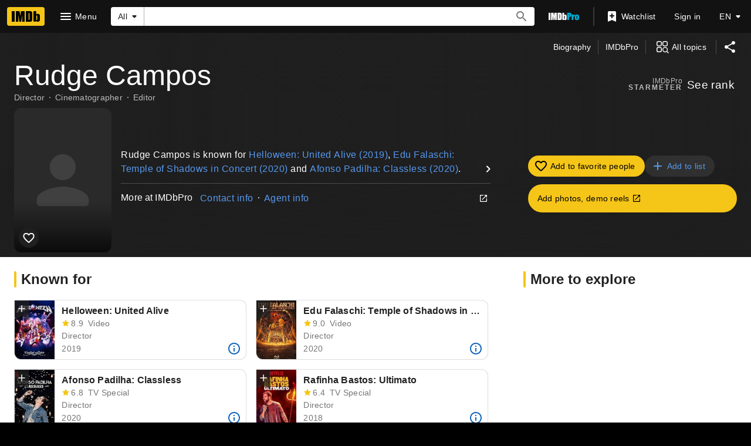

--- FILE ---
content_type: text/html; charset=UTF-8
request_url: https://www.imdb.com/name/nm10143063/?ref_=nv_sr_srsg_0
body_size: 2210
content:
<!DOCTYPE html>
<html lang="en">
<head>
    <meta charset="utf-8">
    <meta name="viewport" content="width=device-width, initial-scale=1">
    <title></title>
    <style>
        body {
            font-family: "Arial";
        }
    </style>
    <script type="text/javascript">
    window.awsWafCookieDomainList = [];
    window.gokuProps = {
"key":"AQIDAHjcYu/GjX+QlghicBgQ/7bFaQZ+m5FKCMDnO+vTbNg96AEjXDd5GG2UH21aRSEdOOwEAAAAfjB8BgkqhkiG9w0BBwagbzBtAgEAMGgGCSqGSIb3DQEHATAeBglghkgBZQMEAS4wEQQMJRvj6KHN1SZDyy/bAgEQgDuB43sNIUY3n1BtkX7MJggT1sT3DunwpTm7Vis+NY8Ug+2LuSOB5YQEK8OE4REU0M09ckOEhHSpn/2kHw==",
          "iv":"D549zQCvfQAABdCM",
          "context":"WwGUGhjpgAUkR7GG3zfvCvcmuYn984n+K2vWx5Vm0WA7MnhNK+YYPGaVSo+0E7ulQeQj3D/DeM6qGmz+nPkPDPMmu/2mzK55Ra6X2cj6UpBMuSuo3/dbBGV/eoetJVOKEVH5STBAKMojsiVOSAEE8T2pRlqwORqIlEXjWkCk/e0Z7VdOzetNk5UH4CPDLrigOhrhH25+DorM2eInJDHdK5vjfeUxSMIqg5Ta6PvrjgedWKLLDC+atFqnckxD7rRLdb3RDsPSzIM8LK6t9srSM9CWqUQhEjVEpmfGb+qyvCQjkTXp0KEtB7I28vvjEkKrkfELCugCDzcyBXJgn8O76DJ2t50ComFV3pE8PlQrwgz/56s7iafzK922O9SqL0htLmHWKuay/LartW9y4Cs8EYEPWNjTKp4BYz1LIWRj9jN2ZCI8ldMiCd3SlfL7T0Q+PhIy/[base64]"
};
    </script>
    <script src="https://1c5c1ecf7303.a481e94e.us-east-2.token.awswaf.com/1c5c1ecf7303/e231f0619a5e/0319a8d4ae69/challenge.js"></script>
</head>
<body>
    <div id="challenge-container"></div>
    <script type="text/javascript">
        AwsWafIntegration.saveReferrer();
        AwsWafIntegration.checkForceRefresh().then((forceRefresh) => {
            if (forceRefresh) {
                AwsWafIntegration.forceRefreshToken().then(() => {
                    window.location.reload(true);
                });
            } else {
                AwsWafIntegration.getToken().then(() => {
                    window.location.reload(true);
                });
            }
        });
    </script>
    <noscript>
        <h1>JavaScript is disabled</h1>
        In order to continue, we need to verify that you're not a robot.
        This requires JavaScript. Enable JavaScript and then reload the page.
    </noscript>
</body>
</html>